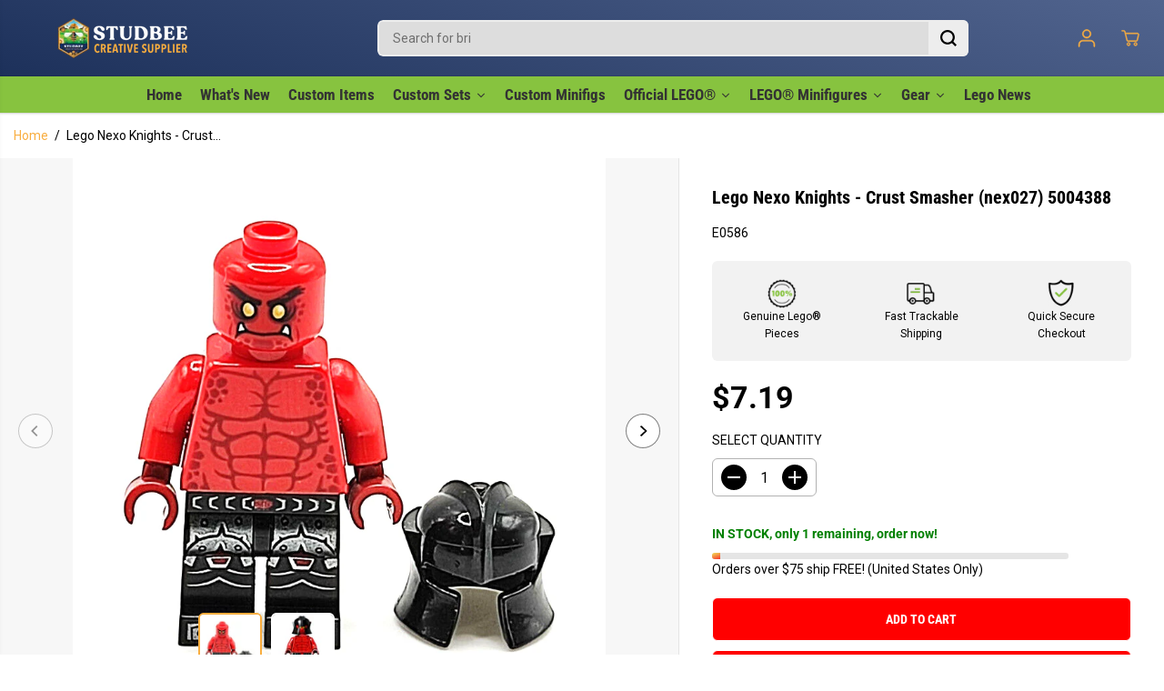

--- FILE ---
content_type: application/javascript
request_url: https://prism.app-us1.com/?a=255227549&u=https%3A%2F%2Fstudbee.com%2Fproducts%2Flego-nexo-knights-crust-smasher-nex027-5004388
body_size: 123
content:
window.visitorGlobalObject=window.visitorGlobalObject||window.prismGlobalObject;window.visitorGlobalObject.setVisitorId('2bec9a6b-ac92-413c-8562-69e421cc0411', '255227549');window.visitorGlobalObject.setWhitelistedServices('tracking', '255227549');